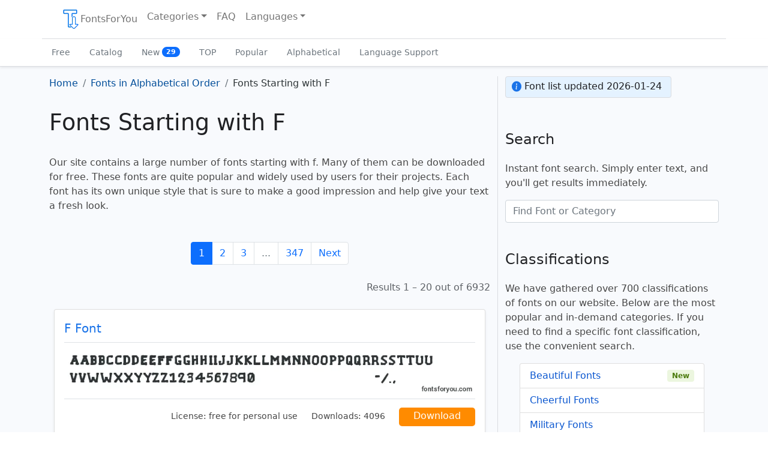

--- FILE ---
content_type: text/html; charset=UTF-8
request_url: https://fontsforyou.com/en/starting-with-f
body_size: 6981
content:

<!doctype html>
<html lang="en" dir="ltr">
    <head>
	<meta charset="utf-8">
	<meta name="viewport" content="width=device-width, initial-scale=1">

	<title>Fonts Starting with F: Download, Online</title>
	<meta name="description" content="Find the perfect font for your project on the «Fonts Starting with F» page from FontsForYou. We offer a wide selection of fonts for web design, graphic design, printing, and other purposes.">
	<meta name="keywords" content="fonts starting with f, download fonts starting with f, online fonts starting with f, website, fontsforyou">

	<link rel="alternate" href="https://fontsforyou.com/en/starting-with-f" hreflang="en" />
	<link rel="alternate" href="https://fontsforyou.com/ru/starting-with-f" hreflang="ru" />
	<link rel="alternate" href="https://fontsforyou.com/de/starting-with-f" hreflang="de" />
	<link rel="alternate" href="https://fontsforyou.com/es/starting-with-f" hreflang="es" />
	<link rel="alternate" href="https://fontsforyou.com/fr/starting-with-f" hreflang="fr" />
	<link rel="alternate" href="https://fontsforyou.com/ja/starting-with-f" hreflang="ja" />
	<link rel="alternate" href="https://fontsforyou.com/pt/starting-with-f" hreflang="pt" />
	<link rel="alternate" href="https://fontsforyou.com/pl/starting-with-f" hreflang="pl" />
	<link rel="alternate" href="https://fontsforyou.com/fi/starting-with-f" hreflang="fi" />
	
	<link rel="canonical" href="https://fontsforyou.com/en/starting-with-f">

	<link rel="apple-touch-icon" sizes="180x180" href="https://fontsforyou.com/themes/bootstrap-5-1-0/img/favicons/apple-touch-icon.png">
	<link rel="icon" type="image/png" sizes="32x32" href="https://fontsforyou.com/themes/bootstrap-5-1-0/img/favicons/favicon-32x32.png">
	<link rel="icon" type="image/png" sizes="16x16" href="https://fontsforyou.com/themes/bootstrap-5-1-0/img/favicons/favicon-16x16.png">
	<link rel="manifest" href="https://fontsforyou.com/themes/bootstrap-5-1-0/img/favicons/site.webmanifest">
	<link rel="mask-icon" href="https://fontsforyou.com/themes/bootstrap-5-1-0/img/favicons/safari-pinned-tab.svg" color="#1a73e8">
	<link rel="icon" href="https://fontsforyou.com/themes/bootstrap-5-1-0/img/favicons/favicon.ico">
	<meta name="msapplication-TileColor" content="#ffffff">
	<meta name="theme-color" content="#ffffff">

	<link href="https://fontsforyou.com/themes/bootstrap-5-1-0/css/bootstrap.min.css" rel="stylesheet">
	<link href="https://fontsforyou.com/themes/bootstrap-5-1-0/css/style.css" rel="stylesheet">
	<link href="https://fontsforyou.com/themes/bootstrap-5-1-0/css/bootstrap-icons.css" rel="stylesheet">
	
	<meta property="og:title" content="Fonts Starting with F">
	<meta property="og:description" content="Find the perfect font for your project on the «Fonts Starting with F» page from FontsForYou. We offer a wide selection of fonts for web design, graphic design, printing, and other purposes.">
	<meta property="og:image" content="https://fontsforyou.com/themes/bootstrap-5-1-0/img/og-background.webp">
	<meta property="og:url" content="https://fontsforyou.com/en/starting-with-f">
	<meta property="og:type" content="website">
	<meta property="og:site_name" content="Download Fonts on FontsForYou">
		
	<meta name="google-site-verification" content="NvQOsEuYHVls1igDjLZuZn6vqgEc2KEvdwYZLnMZ7oM" />
	<meta name="yandex-verification" content="8e1ed5925ecf3c9b" />
	<meta name='wmail-verification' content='694ea6469fbaa00fa0051a50317784d6' />
	<meta name="msvalidate.01" content="ECF17FE2E1DF70D668D6791FB33B6F09" />

		    <!-- Google Adsense -->
	    <!--<script async src="https://pagead2.googlesyndication.com/pagead/js/adsbygoogle.js?client=ca-pub-4049460973188280"
     crossorigin="anonymous"></script>-->
            <script async src="https://pagead2.googlesyndication.com/pagead/js/adsbygoogle.js?client=ca-pub-2553597249989995"
     crossorigin="anonymous"></script>
	    </head>
    <body>
	<main>
	    <div class="container-fluid pb-3 px-0">
		<nav class="navbar navbar-expand-lg fixed-top navbar-light bg-light container" aria-label="Main navigation">
		    <div class="container-fluid">
			<button class="navbar-toggler p-1 border-0" type="button" id="navbarSideCollapse" aria-label="Toggle navigation">
			    <span class="navbar-toggler-icon"></span>
			</button>

			<div class="navbar-collapse offcanvas-collapse" id="navbars">
			    <ul class="navbar-nav me-auto mb-2 mb-lg-0">
				<li class="nav-item">
				    <a class="nav-link" href="https://fontsforyou.com"><img width="32" height="32" src="https://fontsforyou.com/themes/bootstrap-5-1-0/img/logo.webp" alt="Website Logo">FontsForYou</a>				</li>
				<li class="nav-item dropdown">
				    <a class="nav-link dropdown-toggle" href="#" id="dropdown" data-bs-toggle="dropdown" aria-expanded="false" title="Choose Font Category">Categories</a>
				    <ul class="dropdown-menu" aria-labelledby="dropdown">
					<li><a class="dropdown-item" href="https://fontsforyou.com/en/beautiful-fonts" title="Beautiful Fonts">Beautiful</a></li><li><a class="dropdown-item" href="https://fontsforyou.com/en/funky-fonts" title="Cheerful Fonts">Cheerful</a></li><li><a class="dropdown-item" href="https://fontsforyou.com/en/military-fonts" title="Military Fonts">Military</a></li><li><a class="dropdown-item" href="https://fontsforyou.com/en/designer-fonts" title="Designer Fonts">Designer</a></li><li><a class="dropdown-item" href="https://fontsforyou.com/en/famous-fonts" title="Famous Fonts">Famous</a></li><li><a class="dropdown-item" href="https://fontsforyou.com/en/cool-fonts" title="Cool Fonts">Cool</a></li><li><a class="dropdown-item" href="https://fontsforyou.com/en/fancy-fonts" title="Unusual Fonts">Unusual</a></li><li><a class="dropdown-item" href="https://fontsforyou.com/en/regular-fonts" title="Regular Fonts">Regular</a></li><li><a class="dropdown-item" href="https://fontsforyou.com/en/basic-fonts" title="Basic Fonts">Basic</a></li><li><a class="dropdown-item" href="https://fontsforyou.com/en/print-fonts" title="Print Fonts">Print</a></li><li><a class="dropdown-item" href="https://fontsforyou.com/en/holiday-fonts" title="Festive Fonts">Festive</a></li><li><a class="dropdown-item" href="https://fontsforyou.com/en/various-fonts" title="Various Fonts">Various</a></li><li><a class="dropdown-item" href="https://fontsforyou.com/en/drawn-fonts" title="Hand-drawn Fonts">Hand-drawn</a></li><li><a class="dropdown-item" href="https://fontsforyou.com/en/handwritten-fonts" title="Handwritten Fonts">Handwritten</a></li><li><a class="dropdown-item" href="https://fontsforyou.com/en/modern-fonts" title="Modern Fonts">Modern</a></li><li><a class="dropdown-item" href="https://fontsforyou.com/en/sports-fonts" title="Sports Fonts">Sports</a></li><li><a class="dropdown-item" href="https://fontsforyou.com/en/old-fonts" title="Old Fonts">Old</a></li><li><a class="dropdown-item" href="https://fontsforyou.com/en/futuristic-fonts" title="Futuristic Fonts">Futuristic</a></li><li><a class="dropdown-item" href="https://fontsforyou.com/en/artistic-fonts" title="Artistic Fonts">Artistic</a></li><li><a class="dropdown-item" href="https://fontsforyou.com/en/digital-fonts" title="Digital Fonts">Digital</a></li><li><a class="dropdown-item" href="https://fontsforyou.com/en/fonts-icons" title="Icon Fonts">Icons</a></li><li><a class="dropdown-item" href="https://fontsforyou.com/en/fonts-for-text" title="Text Fonts">For Text</a></li><li><a class="dropdown-item" href="https://fontsforyou.com/en/fonts-for-phones" title="Fonts for Phones">For Phones</a></li><li><a class="dropdown-item" href="https://fontsforyou.com/en/fonts-for-numbers" title="Fonts for Numbers and Digits">For Numbers and Digits</a></li><li><a class="dropdown-item" href="https://fontsforyou.com/en/fonts-for-programs-applications-os" title="Fonts for Programs, Applications, and Operating Systems">For Programs, Applications, and Operating Systems</a></li><li><a class="dropdown-item" href="https://fontsforyou.com/en/specific-fonts" title="Specific Fonts">Specific</a></li><li><a class="dropdown-item" href="https://fontsforyou.com/en/fonts-by-materials" title="Material Fonts">Material</a></li><li><a class="dropdown-item" href="https://fontsforyou.com/en/fonts-by-shape" title="Font Styles">Styles</a></li><li><a class="dropdown-item" href="https://fontsforyou.com/en/religious-fonts" title="Religious Fonts">Religious</a></li><li><a class="dropdown-item" href="https://fontsforyou.com/en/love-fonts" title="Love Fonts">Love</a></li><li><a class="dropdown-item" href="https://fontsforyou.com/en/national-fonts" title="National Fonts">National</a></li><li><a class="dropdown-item" href="https://fontsforyou.com/en/colored-fonts" title="Colored Fonts">Colored</a></li>				    </ul>
				</li>
				<li class="nav-item">
				    <a class="nav-link" href="https://fontsforyou.com/en/faq">FAQ</a>				</li>
				    				<li class="nav-item dropdown">
    				    <a class="nav-link dropdown-toggle" href="#" id="dropdown-languages" data-bs-toggle="dropdown" aria-expanded="false" title="Choose Website Language Version">Languages</a>
    				    <ul class="dropdown-menu" aria-labelledby="dropdown-languages">
					    <li><span class="dropdown-item active">English</span></li><li><a class="dropdown-item" href="https://fontsforyou.com/ru/starting-with-f" title="Русский">Русский</a></li><li><a class="dropdown-item" href="https://fontsforyou.com/de/starting-with-f" title="Deutsche">Deutsche</a></li><li><a class="dropdown-item" href="https://fontsforyou.com/es/starting-with-f" title="Español">Español</a></li><li><a class="dropdown-item" href="https://fontsforyou.com/fr/starting-with-f" title="Français">Français</a></li><li><a class="dropdown-item" href="https://fontsforyou.com/ja/starting-with-f" title="日本人">日本人</a></li><li><a class="dropdown-item" href="https://fontsforyou.com/pt/starting-with-f" title="Português">Português</a></li><li><a class="dropdown-item" href="https://fontsforyou.com/pl/starting-with-f" title="Polskie">Polskie</a></li><li><a class="dropdown-item" href="https://fontsforyou.com/fi/starting-with-f" title="Suomi">Suomi</a></li>    				    </ul>
    				</li>
				 			    </ul>
			</div>
		    </div>
		</nav>

		<div class="nav-scroller bg-light shadow-sm">
		    <nav class="nav container" aria-label="Secondary navigation">
			<a class="nav-link" aria-current="page" href="https://fontsforyou.com/en/free-fonts" title="Free Fonts">Free</a>
			<a class="nav-link" href="https://fontsforyou.com/en/fonts" title="Font Catalog">Catalog</a>
			<a class="nav-link" href="https://fontsforyou.com/en/new-fonts" title="New Fonts">New			    <span class="badge text-bg-light bg-primary rounded-pill align-text-bottom">29</span>
			</a>
			<a class="nav-link" href="https://fontsforyou.com/en/top-fonts" title="TOP Fonts">TOP</a>
			<a class="nav-link" href="https://fontsforyou.com/en/popular-fonts" title="Popular Fonts">Popular</a>
			<a class="nav-link" href="https://fontsforyou.com/en/fonts-in-alphabetical-order" title="Fonts in Alphabetical Order">Alphabetical</a>
			<a class="nav-link" href="https://fontsforyou.com/en/fonts-for-different-languages" title="Fonts with Language Support">Language Support</a>
		    </nav>
		</div>	
	    </div><div class="container category">
    <div class="row">
	<div class="col-lg-8">
	    <nav aria-label="breadcrumb"><ol class="breadcrumb" itemscope itemtype="https://schema.org/BreadcrumbList"><li class="breadcrumb-item" itemprop="itemListElement" itemscope itemtype="https://schema.org/ListItem"><a href="https://fontsforyou.com" title="Go to homepage" itemprop="item"><span itemprop="name">Home</span><meta itemprop="position" content="0"></a></li><li class="breadcrumb-item" itemprop="itemListElement" itemscope itemtype="https://schema.org/ListItem"><a href="https://fontsforyou.com/en/fonts-in-alphabetical-order" title="Fonts in Alphabetical Order" itemprop="item"><span itemprop="name">Fonts in Alphabetical Order</span><meta itemprop="position" content="1"></a></li><li class="breadcrumb-item active" aria-current="page">Fonts Starting with F</li></ol></nav><h1>Fonts Starting with F</h1><p>Our site contains a large number of fonts starting with f. Many of them can be downloaded for free. These fonts are quite popular and widely used by users for their projects. Each font has its own unique style that is sure to make a good impression and help give your text a fresh look.</p><div class="col ads"></div><nav aria-label="..."><ul class="pagination justify-content-md-center mt-5"><li class="page-item active" aria-current="page"><span class="page-link">1</span></li><li class="page-item"><a class="page-link" href="https://fontsforyou.com/en/starting-with-f/page-2" title="Go to page 2">2</a></li><li class="page-item"><a class="page-link" href="https://fontsforyou.com/en/starting-with-f/page-3" title="Go to page 3">3</a></li><li class="page-item disabled"><span class="page-link">...</span></li><li class="page-item"><a class="page-link" href="https://fontsforyou.com/en/starting-with-f/page-347" title="Go to page 347">347</a></li><li class="page-item"><a class="page-link" href="https://fontsforyou.com/en/starting-with-f/page-2" title="Go to next page">Next</a></li></ul></nav><div class="showing-results">Results 1 – 20 out of 6932</div><div class="my-4 p-3 mx-2 rounded shadow-sm text-start card2"><p class="pb-2 mb-0 border-bottom"><a class="pb-2 fs-5 mb-0" href="https://fontsforyou.com/en/fonts/88870-f.font" title="More about F Font">F Font</a></p><div class="d-flex text-body-secondary pt-2 border-bottom pb-2"><a href="https://fontsforyou.com/en/fonts/88870-f.font" title="More about F Font"><img class="img-fluid" width="821" height="87" loading="lazy" src="https://fontsforyou.com/images/88870-f-font-image-desktop-colors-black-white-text-alphabet.webp" alt="F Font – Fonts Starting with F" title="More about F Font"></a></div><div class="d-block text-end mt-2"><ul class="list-inline mb-0"><li class="list-inline-item my-2"><span>License:</span> free for personal use</small></li><li class="list-inline-item my-2"><span>Downloads:</span> 4096</li><li class="list-inline-item my-2"><a class="ml-4 px-4 pt-1 pb-2 button-download" href="https://fontsforyou.com/downloads/88870-f" class="btn btn-sm download" title="Download F Font">Download</a></li></ul></div></div><div class="my-4 p-3 mx-2 rounded shadow-sm text-start card2"><p class="pb-2 mb-0 border-bottom"><a class="pb-2 fs-5 mb-0" href="https://fontsforyou.com/en/fonts/126288-f----saint-tropez.font" title="More about F    SAINT TROPEZ Font">F    SAINT TROPEZ Font</a></p><div class="d-flex text-body-secondary pt-2 border-bottom pb-2"><a href="https://fontsforyou.com/en/fonts/126288-f----saint-tropez.font" title="More about F    SAINT TROPEZ Font"><img class="img-fluid" width="821" height="87" loading="lazy" src="https://fontsforyou.com/images/126288-f----saint-tropez-font-image-desktop-colors-black-white-text-alphabet.webp" alt="F    SAINT TROPEZ Font – Fonts Starting with F" title="More about F    SAINT TROPEZ Font"></a></div><div class="d-block text-end mt-2"><ul class="list-inline mb-0"><li class="list-inline-item my-2"><span>License:</span> free for personal use</small></li><li class="list-inline-item my-2"><span>Downloads:</span> 17179</li><li class="list-inline-item my-2"><a class="ml-4 px-4 pt-1 pb-2 button-download" href="https://fontsforyou.com/downloads/126288-f----saint-tropez" class="btn btn-sm download" title="Download F    SAINT TROPEZ Font">Download</a></li></ul></div></div><div class="my-4 p-3 mx-2 rounded shadow-sm text-start card2"><p class="pb-2 mb-0 border-bottom"><a class="pb-2 fs-5 mb-0" href="https://fontsforyou.com/en/fonts/126286-f----saint-tropez-alt.font" title="More about F    SAINT TROPEZ ALT Font">F    SAINT TROPEZ ALT Font</a></p><div class="d-flex text-body-secondary pt-2 border-bottom pb-2"><a href="https://fontsforyou.com/en/fonts/126286-f----saint-tropez-alt.font" title="More about F    SAINT TROPEZ ALT Font"><img class="img-fluid" width="821" height="87" loading="lazy" src="https://fontsforyou.com/images/126286-f----saint-tropez-alt-font-image-desktop-colors-black-white-text-alphabet.webp" alt="F    SAINT TROPEZ ALT Font – Fonts Starting with F" title="More about F    SAINT TROPEZ ALT Font"></a></div><div class="d-block text-end mt-2"><ul class="list-inline mb-0"><li class="list-inline-item my-2"><span>License:</span> free for personal use</small></li><li class="list-inline-item my-2"><span>Downloads:</span> 45230</li><li class="list-inline-item my-2"><a class="ml-4 px-4 pt-1 pb-2 button-download" href="https://fontsforyou.com/downloads/126286-f----saint-tropez-alt" class="btn btn-sm download" title="Download F    SAINT TROPEZ ALT Font">Download</a></li></ul></div></div><div class="my-4 p-3 mx-2 rounded shadow-sm text-start card2"><p class="pb-2 mb-0 border-bottom"><a class="pb-2 fs-5 mb-0" href="https://fontsforyou.com/en/fonts/126287-f----saint-tropez-alt2.font" title="More about F    SAINT TROPEZ ALT2 Font">F    SAINT TROPEZ ALT2 Font</a></p><div class="d-flex text-body-secondary pt-2 border-bottom pb-2"><a href="https://fontsforyou.com/en/fonts/126287-f----saint-tropez-alt2.font" title="More about F    SAINT TROPEZ ALT2 Font"><img class="img-fluid" width="821" height="87" loading="lazy" src="https://fontsforyou.com/images/126287-f----saint-tropez-alt2-font-image-desktop-colors-black-white-text-alphabet.webp" alt="F    SAINT TROPEZ ALT2 Font – Fonts Starting with F" title="More about F    SAINT TROPEZ ALT2 Font"></a></div><div class="d-block text-end mt-2"><ul class="list-inline mb-0"><li class="list-inline-item my-2"><span>License:</span> free for personal use</small></li><li class="list-inline-item my-2"><span>Downloads:</span> 30574</li><li class="list-inline-item my-2"><a class="ml-4 px-4 pt-1 pb-2 button-download" href="https://fontsforyou.com/downloads/126287-f----saint-tropez-alt2" class="btn btn-sm download" title="Download F    SAINT TROPEZ ALT2 Font">Download</a></li></ul></div></div><div class="my-4 p-3 mx-2 rounded shadow-sm text-start card2"><p class="pb-2 mb-0 border-bottom"><a class="pb-2 fs-5 mb-0" href="https://fontsforyou.com/en/fonts/54621-f-stein-.font" title="More about F Stein  Font">F Stein  Font</a></p><div class="d-flex text-body-secondary pt-2 border-bottom pb-2"><a href="https://fontsforyou.com/en/fonts/54621-f-stein-.font" title="More about F Stein  Font"><img class="img-fluid" width="821" height="87" loading="lazy" src="https://fontsforyou.com/images/54621-f-stein--font-image-desktop-colors-black-white-text-alphabet.webp" alt="F Stein  Font – Fonts Starting with F" title="More about F Stein  Font"></a></div><div class="d-block text-end mt-2"><ul class="list-inline mb-0"><li class="list-inline-item my-2"><span>License:</span> free for personal use</small></li><li class="list-inline-item my-2"><span>Downloads:</span> 46046</li><li class="list-inline-item my-2"><a class="ml-4 px-4 pt-1 pb-2 button-download" href="https://fontsforyou.com/downloads/54621-f-stein-" class="btn btn-sm download" title="Download F Stein  Font">Download</a></li></ul></div></div><div class="my-4 p-3 mx-2 rounded shadow-sm text-start card2"><p class="pb-2 mb-0 border-bottom"><a class="pb-2 fs-5 mb-0" href="https://fontsforyou.com/en/fonts/68846-f---sainttropez.font" title="More about F...SaintTropez Font">F...SaintTropez Font</a></p><div class="d-flex text-body-secondary pt-2 border-bottom pb-2"><a href="https://fontsforyou.com/en/fonts/68846-f---sainttropez.font" title="More about F...SaintTropez Font"><img class="img-fluid" width="821" height="87" loading="lazy" src="https://fontsforyou.com/images/68846-f---sainttropez-font-image-desktop-colors-black-white-text-alphabet.webp" alt="F...SaintTropez Font – Fonts Starting with F" title="More about F...SaintTropez Font"></a></div><div class="d-block text-end mt-2"><ul class="list-inline mb-0"><li class="list-inline-item my-2"><span>License:</span> free for personal use</small></li><li class="list-inline-item my-2"><span>Downloads:</span> 45734</li><li class="list-inline-item my-2"><a class="ml-4 px-4 pt-1 pb-2 button-download" href="https://fontsforyou.com/downloads/68846-f---sainttropez" class="btn btn-sm download" title="Download F...SaintTropez Font">Download</a></li></ul></div></div><div class="my-4 p-3 mx-2 rounded shadow-sm text-start card2"><p class="pb-2 mb-0 border-bottom"><a class="pb-2 fs-5 mb-0" href="https://fontsforyou.com/en/fonts/34926-f---sainttropezalt.font" title="More about F...SaintTropezAlt Font">F...SaintTropezAlt Font</a></p><div class="d-flex text-body-secondary pt-2 border-bottom pb-2"><a href="https://fontsforyou.com/en/fonts/34926-f---sainttropezalt.font" title="More about F...SaintTropezAlt Font"><img class="img-fluid" width="821" height="87" loading="lazy" src="https://fontsforyou.com/images/34926-f---sainttropezalt-font-image-desktop-colors-black-white-text-alphabet.webp" alt="F...SaintTropezAlt Font – Fonts Starting with F" title="More about F...SaintTropezAlt Font"></a></div><div class="d-block text-end mt-2"><ul class="list-inline mb-0"><li class="list-inline-item my-2"><span>License:</span> free for personal use</small></li><li class="list-inline-item my-2"><span>Downloads:</span> 26177</li><li class="list-inline-item my-2"><a class="ml-4 px-4 pt-1 pb-2 button-download" href="https://fontsforyou.com/downloads/34926-f---sainttropezalt" class="btn btn-sm download" title="Download F...SaintTropezAlt Font">Download</a></li></ul></div></div><div class="my-4 p-3 mx-2 rounded shadow-sm text-start card2"><p class="pb-2 mb-0 border-bottom"><a class="pb-2 fs-5 mb-0" href="https://fontsforyou.com/en/fonts/100288-f---sainttropezalt2.font" title="More about F...SaintTropezAlt2 Font">F...SaintTropezAlt2 Font</a></p><div class="d-flex text-body-secondary pt-2 border-bottom pb-2"><a href="https://fontsforyou.com/en/fonts/100288-f---sainttropezalt2.font" title="More about F...SaintTropezAlt2 Font"><img class="img-fluid" width="821" height="87" loading="lazy" src="https://fontsforyou.com/images/100288-f---sainttropezalt2-font-image-desktop-colors-black-white-text-alphabet.webp" alt="F...SaintTropezAlt2 Font – Fonts Starting with F" title="More about F...SaintTropezAlt2 Font"></a></div><div class="d-block text-end mt-2"><ul class="list-inline mb-0"><li class="list-inline-item my-2"><span>License:</span> free for personal use</small></li><li class="list-inline-item my-2"><span>Downloads:</span> 37084</li><li class="list-inline-item my-2"><a class="ml-4 px-4 pt-1 pb-2 button-download" href="https://fontsforyou.com/downloads/100288-f---sainttropezalt2" class="btn btn-sm download" title="Download F...SaintTropezAlt2 Font">Download</a></li></ul></div></div><div class="my-4 p-3 mx-2 rounded shadow-sm text-start card2"><p class="pb-2 mb-0 border-bottom"><a class="pb-2 fs-5 mb-0" href="https://fontsforyou.com/en/fonts/64587-f---vermont.font" title="More about F...Vermont Font">F...Vermont Font</a></p><div class="d-flex text-body-secondary pt-2 border-bottom pb-2"><a href="https://fontsforyou.com/en/fonts/64587-f---vermont.font" title="More about F...Vermont Font"><img class="img-fluid" width="821" height="87" loading="lazy" src="https://fontsforyou.com/images/64587-f---vermont-font-image-desktop-colors-black-white-text-alphabet.webp" alt="F...Vermont Font – Fonts Starting with F" title="More about F...Vermont Font"></a></div><div class="d-block text-end mt-2"><ul class="list-inline mb-0"><li class="list-inline-item my-2"><span>License:</span> free for personal use</small></li><li class="list-inline-item my-2"><span>Downloads:</span> 25392</li><li class="list-inline-item my-2"><a class="ml-4 px-4 pt-1 pb-2 button-download" href="https://fontsforyou.com/downloads/64587-f---vermont" class="btn btn-sm download" title="Download F...Vermont Font">Download</a></li></ul></div></div><div class="my-4 p-3 mx-2 rounded shadow-sm text-start card2"><p class="pb-2 mb-0 border-bottom"><a class="pb-2 fs-5 mb-0" href="https://fontsforyou.com/en/fonts/78113-f1secuenciaquadffp.font" title="More about F1SecuenciaQuadFfp Font">F1SecuenciaQuadFfp Font</a></p><div class="d-flex text-body-secondary pt-2 border-bottom pb-2"><a href="https://fontsforyou.com/en/fonts/78113-f1secuenciaquadffp.font" title="More about F1SecuenciaQuadFfp Font"><img class="img-fluid" width="821" height="87" loading="lazy" src="https://fontsforyou.com/images/78113-f1secuenciaquadffp-font-image-desktop-colors-black-white-text-alphabet.webp" alt="F1SecuenciaQuadFfp Font – Fonts Starting with F" title="More about F1SecuenciaQuadFfp Font"></a></div><div class="d-block text-end mt-2"><ul class="list-inline mb-0"><li class="list-inline-item my-2"><span>License:</span> free for personal use</small></li><li class="list-inline-item my-2"><span>Downloads:</span> 24542</li><li class="list-inline-item my-2"><a class="ml-4 px-4 pt-1 pb-2 button-download" href="https://fontsforyou.com/downloads/78113-f1secuenciaquadffp" class="btn btn-sm download" title="Download F1SecuenciaQuadFfp Font">Download</a></li></ul></div></div><div class="my-4 p-3 mx-2 rounded shadow-sm text-start card2"><p class="pb-2 mb-0 border-bottom"><a class="pb-2 fs-5 mb-0" href="https://fontsforyou.com/en/fonts/103845-f1secuenciaquadffpdefharo.font" title="More about F1SecuenciaQuadFfpDefharo Font">F1SecuenciaQuadFfpDefharo Font</a></p><div class="d-flex text-body-secondary pt-2 border-bottom pb-2"><a href="https://fontsforyou.com/en/fonts/103845-f1secuenciaquadffpdefharo.font" title="More about F1SecuenciaQuadFfpDefharo Font"><img class="img-fluid" width="821" height="87" loading="lazy" src="https://fontsforyou.com/images/103845-f1secuenciaquadffpdefharo-font-image-desktop-colors-black-white-text-alphabet.webp" alt="F1SecuenciaQuadFfpDefharo Font – Fonts Starting with F" title="More about F1SecuenciaQuadFfpDefharo Font"></a></div><div class="d-block text-end mt-2"><ul class="list-inline mb-0"><li class="list-inline-item my-2"><span>License:</span> free for personal use</small></li><li class="list-inline-item my-2"><span>Downloads:</span> 33053</li><li class="list-inline-item my-2"><a class="ml-4 px-4 pt-1 pb-2 button-download" href="https://fontsforyou.com/downloads/103845-f1secuenciaquadffpdefharo" class="btn btn-sm download" title="Download F1SecuenciaQuadFfpDefharo Font">Download</a></li></ul></div></div><div class="my-4 p-3 mx-2 rounded shadow-sm text-start card2"><p class="pb-2 mb-0 border-bottom"><a class="pb-2 fs-5 mb-0" href="https://fontsforyou.com/en/fonts/126289-f2-tecnocratica-ffp.font" title="More about f2 tecnocratica ffp Font">f2 tecnocratica ffp Font</a></p><div class="d-flex text-body-secondary pt-2 border-bottom pb-2"><a href="https://fontsforyou.com/en/fonts/126289-f2-tecnocratica-ffp.font" title="More about f2 tecnocratica ffp Font"><img class="img-fluid" width="821" height="87" loading="lazy" src="https://fontsforyou.com/images/126289-f2-tecnocratica-ffp-font-image-desktop-colors-black-white-text-alphabet.webp" alt="f2 tecnocratica ffp Font – Fonts Starting with F" title="More about f2 tecnocratica ffp Font"></a></div><div class="d-block text-end mt-2"><ul class="list-inline mb-0"><li class="list-inline-item my-2"><span>License:</span> free for personal use</small></li><li class="list-inline-item my-2"><span>Downloads:</span> 45632</li><li class="list-inline-item my-2"><a class="ml-4 px-4 pt-1 pb-2 button-download" href="https://fontsforyou.com/downloads/126289-f2-tecnocratica-ffp" class="btn btn-sm download" title="Download f2 tecnocratica ffp Font">Download</a></li></ul></div></div><div class="my-4 p-3 mx-2 rounded shadow-sm text-start card2"><p class="pb-2 mb-0 border-bottom"><a class="pb-2 fs-5 mb-0" href="https://fontsforyou.com/en/fonts/98162-f25bankprinter.font" title="More about F25BankPrinter Font">F25BankPrinter Font</a></p><div class="d-flex text-body-secondary pt-2 border-bottom pb-2"><a href="https://fontsforyou.com/en/fonts/98162-f25bankprinter.font" title="More about F25BankPrinter Font"><img class="img-fluid" width="821" height="87" loading="lazy" src="https://fontsforyou.com/images/98162-f25bankprinter-font-image-desktop-colors-black-white-text-alphabet.webp" alt="F25BankPrinter Font – Fonts Starting with F" title="More about F25BankPrinter Font"></a></div><div class="d-block text-end mt-2"><ul class="list-inline mb-0"><li class="list-inline-item my-2"><span>License:</span> free for personal use</small></li><li class="list-inline-item my-2"><span>Downloads:</span> 36227</li><li class="list-inline-item my-2"><a class="ml-4 px-4 pt-1 pb-2 button-download" href="https://fontsforyou.com/downloads/98162-f25bankprinter" class="btn btn-sm download" title="Download F25BankPrinter Font">Download</a></li></ul></div></div><div class="my-4 p-3 mx-2 rounded shadow-sm text-start card2"><p class="pb-2 mb-0 border-bottom"><a class="pb-2 fs-5 mb-0" href="https://fontsforyou.com/en/fonts/78739-f25bankprinter.font" title="More about F25BankPrinter Font">F25BankPrinter Font</a></p><div class="d-flex text-body-secondary pt-2 border-bottom pb-2"><a href="https://fontsforyou.com/en/fonts/78739-f25bankprinter.font" title="More about F25BankPrinter Font"><img class="img-fluid" width="821" height="87" loading="lazy" src="https://fontsforyou.com/images/78739-f25bankprinter-font-image-desktop-colors-black-white-text-alphabet.webp" alt="F25BankPrinter Font – Fonts Starting with F" title="More about F25BankPrinter Font"></a></div><div class="d-block text-end mt-2"><ul class="list-inline mb-0"><li class="list-inline-item my-2"><span>License:</span> free for personal use</small></li><li class="list-inline-item my-2"><span>Downloads:</span> 17681</li><li class="list-inline-item my-2"><a class="ml-4 px-4 pt-1 pb-2 button-download" href="https://fontsforyou.com/downloads/78739-f25bankprinter" class="btn btn-sm download" title="Download F25BankPrinter Font">Download</a></li></ul></div></div><div class="my-4 p-3 mx-2 rounded shadow-sm text-start card2"><p class="pb-2 mb-0 border-bottom"><a class="pb-2 fs-5 mb-0" href="https://fontsforyou.com/en/fonts/117355-f25bankprinterbold.font" title="More about F25BankPrinterBold Font">F25BankPrinterBold Font</a></p><div class="d-flex text-body-secondary pt-2 border-bottom pb-2"><a href="https://fontsforyou.com/en/fonts/117355-f25bankprinterbold.font" title="More about F25BankPrinterBold Font"><img class="img-fluid" width="821" height="87" loading="lazy" src="https://fontsforyou.com/images/117355-f25bankprinterbold-font-image-desktop-colors-black-white-text-alphabet.webp" alt="F25BankPrinterBold Font – Fonts Starting with F" title="More about F25BankPrinterBold Font"></a></div><div class="d-block text-end mt-2"><ul class="list-inline mb-0"><li class="list-inline-item my-2"><span>License:</span> free for personal use</small></li><li class="list-inline-item my-2"><span>Downloads:</span> 11002</li><li class="list-inline-item my-2"><a class="ml-4 px-4 pt-1 pb-2 button-download" href="https://fontsforyou.com/downloads/117355-f25bankprinterbold" class="btn btn-sm download" title="Download F25BankPrinterBold Font">Download</a></li></ul></div></div><div class="my-4 p-3 mx-2 rounded shadow-sm text-start card2"><p class="pb-2 mb-0 border-bottom"><a class="pb-2 fs-5 mb-0" href="https://fontsforyou.com/en/fonts/21474-f25bankprinterbold.font" title="More about F25BankPrinterBold Font">F25BankPrinterBold Font</a></p><div class="d-flex text-body-secondary pt-2 border-bottom pb-2"><a href="https://fontsforyou.com/en/fonts/21474-f25bankprinterbold.font" title="More about F25BankPrinterBold Font"><img class="img-fluid" width="821" height="87" loading="lazy" src="https://fontsforyou.com/images/21474-f25bankprinterbold-font-image-desktop-colors-black-white-text-alphabet.webp" alt="F25BankPrinterBold Font – Fonts Starting with F" title="More about F25BankPrinterBold Font"></a></div><div class="d-block text-end mt-2"><ul class="list-inline mb-0"><li class="list-inline-item my-2"><span>License:</span> free for personal use</small></li><li class="list-inline-item my-2"><span>Downloads:</span> 41725</li><li class="list-inline-item my-2"><a class="ml-4 px-4 pt-1 pb-2 button-download" href="https://fontsforyou.com/downloads/21474-f25bankprinterbold" class="btn btn-sm download" title="Download F25BankPrinterBold Font">Download</a></li></ul></div></div><div class="my-4 p-3 mx-2 rounded shadow-sm text-start card2"><p class="pb-2 mb-0 border-bottom"><a class="pb-2 fs-5 mb-0" href="https://fontsforyou.com/en/fonts/65820-f25blacklettertypewriter.font" title="More about F25Blacklettertypewriter Font">F25Blacklettertypewriter Font</a></p><div class="d-flex text-body-secondary pt-2 border-bottom pb-2"><a href="https://fontsforyou.com/en/fonts/65820-f25blacklettertypewriter.font" title="More about F25Blacklettertypewriter Font"><img class="img-fluid" width="821" height="87" loading="lazy" src="https://fontsforyou.com/images/65820-f25blacklettertypewriter-font-image-desktop-colors-black-white-text-alphabet.webp" alt="F25Blacklettertypewriter Font – Fonts Starting with F" title="More about F25Blacklettertypewriter Font"></a></div><div class="d-block text-end mt-2"><ul class="list-inline mb-0"><li class="list-inline-item my-2"><span>License:</span> free for personal use</small></li><li class="list-inline-item my-2"><span>Downloads:</span> 27759</li><li class="list-inline-item my-2"><a class="ml-4 px-4 pt-1 pb-2 button-download" href="https://fontsforyou.com/downloads/65820-f25blacklettertypewriter" class="btn btn-sm download" title="Download F25Blacklettertypewriter Font">Download</a></li></ul></div></div><div class="my-4 p-3 mx-2 rounded shadow-sm text-start card2"><p class="pb-2 mb-0 border-bottom"><a class="pb-2 fs-5 mb-0" href="https://fontsforyou.com/en/fonts/102991-f25blacklettertypewriter.font" title="More about F25Blacklettertypewriter Font">F25Blacklettertypewriter Font</a></p><div class="d-flex text-body-secondary pt-2 border-bottom pb-2"><a href="https://fontsforyou.com/en/fonts/102991-f25blacklettertypewriter.font" title="More about F25Blacklettertypewriter Font"><img class="img-fluid" width="821" height="87" loading="lazy" src="https://fontsforyou.com/images/102991-f25blacklettertypewriter-font-image-desktop-colors-black-white-text-alphabet.webp" alt="F25Blacklettertypewriter Font – Fonts Starting with F" title="More about F25Blacklettertypewriter Font"></a></div><div class="d-block text-end mt-2"><ul class="list-inline mb-0"><li class="list-inline-item my-2"><span>License:</span> free for personal use</small></li><li class="list-inline-item my-2"><span>Downloads:</span> 48164</li><li class="list-inline-item my-2"><a class="ml-4 px-4 pt-1 pb-2 button-download" href="https://fontsforyou.com/downloads/102991-f25blacklettertypewriter" class="btn btn-sm download" title="Download F25Blacklettertypewriter Font">Download</a></li></ul></div></div><div class="my-4 p-3 mx-2 rounded shadow-sm text-start card2"><p class="pb-2 mb-0 border-bottom"><a class="pb-2 fs-5 mb-0" href="https://fontsforyou.com/en/fonts/59998-f25executive.font" title="More about F25Executive Font">F25Executive Font</a></p><div class="d-flex text-body-secondary pt-2 border-bottom pb-2"><a href="https://fontsforyou.com/en/fonts/59998-f25executive.font" title="More about F25Executive Font"><img class="img-fluid" width="821" height="87" loading="lazy" src="https://fontsforyou.com/images/59998-f25executive-font-image-desktop-colors-black-white-text-alphabet.webp" alt="F25Executive Font – Fonts Starting with F" title="More about F25Executive Font"></a></div><div class="d-block text-end mt-2"><ul class="list-inline mb-0"><li class="list-inline-item my-2"><span>License:</span> free for personal use</small></li><li class="list-inline-item my-2"><span>Downloads:</span> 17523</li><li class="list-inline-item my-2"><a class="ml-4 px-4 pt-1 pb-2 button-download" href="https://fontsforyou.com/downloads/59998-f25executive" class="btn btn-sm download" title="Download F25Executive Font">Download</a></li></ul></div></div><div class="my-4 p-3 mx-2 rounded shadow-sm text-start card2"><p class="pb-2 mb-0 border-bottom"><a class="pb-2 fs-5 mb-0" href="https://fontsforyou.com/en/fonts/94488-f2fsimbolico.font" title="More about F2fsimbolico Font">F2fsimbolico Font</a></p><div class="d-flex text-body-secondary pt-2 border-bottom pb-2"><a href="https://fontsforyou.com/en/fonts/94488-f2fsimbolico.font" title="More about F2fsimbolico Font"><img class="img-fluid" width="821" height="87" loading="lazy" src="https://fontsforyou.com/images/94488-f2fsimbolico-font-image-desktop-colors-black-white-text-alphabet.webp" alt="F2fsimbolico Font – Fonts Starting with F" title="More about F2fsimbolico Font"></a></div><div class="d-block text-end mt-2"><ul class="list-inline mb-0"><li class="list-inline-item my-2"><span>License:</span> free for personal use</small></li><li class="list-inline-item my-2"><span>Downloads:</span> 45295</li><li class="list-inline-item my-2"><a class="ml-4 px-4 pt-1 pb-2 button-download" href="https://fontsforyou.com/downloads/94488-f2fsimbolico" class="btn btn-sm download" title="Download F2fsimbolico Font">Download</a></li></ul></div></div><nav aria-label="..."><ul class="pagination justify-content-md-center mt-5"><li class="page-item active" aria-current="page"><span class="page-link">1</span></li><li class="page-item"><a class="page-link" href="https://fontsforyou.com/en/starting-with-f/page-2" title="Go to page 2">2</a></li><li class="page-item"><a class="page-link" href="https://fontsforyou.com/en/starting-with-f/page-3" title="Go to page 3">3</a></li><li class="page-item disabled"><span class="page-link">...</span></li><li class="page-item"><a class="page-link" href="https://fontsforyou.com/en/starting-with-f/page-347" title="Go to page 347">347</a></li><li class="page-item"><a class="page-link" href="https://fontsforyou.com/en/starting-with-f/page-2" title="Go to next page">Next</a></li></ul></nav>	</div>
	<div class="col-lg-4">
	    <div class="updated"><i class="bi bi-info-circle-fill"></i> Font list updated 2026-01-24</div><div class="col ads"></div>	    
	    <h2 class="fs-4">Search</h2>
	    <p>Instant font search. Simply enter text, and you'll get results immediately.</p>
	    <form class="mb-1 pb-2" action="search" method="post" name="form" onsubmit="return false;">
		<input name="search" id="search" type="text" class="form-control" placeholder="Find Font or Category">
		<input type="hidden" name="language" id="language" value="en">
	    </form>
	    <div id="resSearch"></div>
	    
	    <h2 class="fs-4">Classifications</h2>
	    <p>We have gathered over 700 classifications of fonts on our website. Below are the most popular and in-demand categories. If you need to find a specific font classification, use the convenient search.</p>
	    <ul class="list-group fs-6 mx-4 mb-5">
		<li class="list-group-item d-flex justify-content-between align-items-center"><a href="https://fontsforyou.com/en/beautiful-fonts" title="Beautiful Fonts">Beautiful Fonts</a> <span class="badge bg-success srounded-pill">New</span></li><li class="list-group-item d-flex justify-content-between align-items-center"><a href="https://fontsforyou.com/en/funky-fonts" title="Cheerful Fonts">Cheerful Fonts</a></li><li class="list-group-item d-flex justify-content-between align-items-center"><a href="https://fontsforyou.com/en/military-fonts" title="Military Fonts">Military Fonts</a></li><li class="list-group-item d-flex justify-content-between align-items-center"><a href="https://fontsforyou.com/en/designer-fonts" title="Designer Fonts">Designer Fonts</a></li><li class="list-group-item d-flex justify-content-between align-items-center"><a href="https://fontsforyou.com/en/famous-fonts" title="Famous Fonts">Famous Fonts</a> <span class="badge bg-success srounded-pill">New</span></li><li class="list-group-item d-flex justify-content-between align-items-center"><a href="https://fontsforyou.com/en/cool-fonts" title="Cool Fonts">Cool Fonts</a></li><li class="list-group-item d-flex justify-content-between align-items-center"><a href="https://fontsforyou.com/en/fancy-fonts" title="Unusual Fonts">Unusual Fonts</a></li><li class="list-group-item d-flex justify-content-between align-items-center"><a href="https://fontsforyou.com/en/regular-fonts" title="Regular Fonts">Regular Fonts</a> <span class="badge bg-success srounded-pill">New</span></li><li class="list-group-item d-flex justify-content-between align-items-center"><a href="https://fontsforyou.com/en/basic-fonts" title="Basic Fonts">Basic Fonts</a></li><li class="list-group-item d-flex justify-content-between align-items-center"><a href="https://fontsforyou.com/en/print-fonts" title="Print Fonts">Print Fonts</a></li><li class="list-group-item d-flex justify-content-between align-items-center"><a href="https://fontsforyou.com/en/holiday-fonts" title="Festive Fonts">Festive Fonts</a></li><li class="list-group-item d-flex justify-content-between align-items-center"><a href="https://fontsforyou.com/en/various-fonts" title="Various Fonts">Various Fonts</a></li><li class="list-group-item d-flex justify-content-between align-items-center"><a href="https://fontsforyou.com/en/drawn-fonts" title="Hand-drawn Fonts">Hand-drawn Fonts</a> <span class="badge bg-success srounded-pill">New</span></li><li class="list-group-item d-flex justify-content-between align-items-center"><a href="https://fontsforyou.com/en/handwritten-fonts" title="Handwritten Fonts">Handwritten Fonts</a></li><li class="list-group-item d-flex justify-content-between align-items-center"><a href="https://fontsforyou.com/en/modern-fonts" title="Modern Fonts">Modern Fonts</a></li><li class="list-group-item d-flex justify-content-between align-items-center"><a href="https://fontsforyou.com/en/sports-fonts" title="Sports Fonts">Sports Fonts</a> <span class="badge bg-success srounded-pill">New</span></li><li class="list-group-item d-flex justify-content-between align-items-center"><a href="https://fontsforyou.com/en/old-fonts" title="Old Fonts">Old Fonts</a></li><li class="list-group-item d-flex justify-content-between align-items-center"><a href="https://fontsforyou.com/en/futuristic-fonts" title="Futuristic Fonts">Futuristic Fonts</a></li><li class="list-group-item d-flex justify-content-between align-items-center"><a href="https://fontsforyou.com/en/artistic-fonts" title="Artistic Fonts">Artistic Fonts</a></li><li class="list-group-item d-flex justify-content-between align-items-center"><a href="https://fontsforyou.com/en/digital-fonts" title="Digital Fonts">Digital Fonts</a></li><li class="list-group-item d-flex justify-content-between align-items-center"><a href="https://fontsforyou.com/en/fonts-icons" title="Icon Fonts">Icon Fonts</a></li><li class="list-group-item d-flex justify-content-between align-items-center"><a href="https://fontsforyou.com/en/fonts-for-text" title="Text Fonts">Text Fonts</a> <span class="badge bg-success srounded-pill">New</span></li><li class="list-group-item d-flex justify-content-between align-items-center"><a href="https://fontsforyou.com/en/fonts-for-phones" title="Fonts for Phones">Fonts for Phones</a></li><li class="list-group-item d-flex justify-content-between align-items-center"><a href="https://fontsforyou.com/en/fonts-for-numbers" title="Fonts for Numbers and Digits">Fonts for Numbers and Digits</a></li><li class="list-group-item d-flex justify-content-between align-items-center"><a href="https://fontsforyou.com/en/fonts-for-programs-applications-os" title="Fonts for Programs, Applications, and Operating Systems">Fonts for Programs, Applications, and Operating Systems</a></li><li class="list-group-item d-flex justify-content-between align-items-center"><a href="https://fontsforyou.com/en/specific-fonts" title="Specific Fonts">Specific Fonts</a></li><li class="list-group-item d-flex justify-content-between align-items-center"><a href="https://fontsforyou.com/en/fonts-by-materials" title="Material Fonts">Material Fonts</a> <span class="badge bg-success srounded-pill">New</span></li><li class="list-group-item d-flex justify-content-between align-items-center"><a href="https://fontsforyou.com/en/fonts-by-shape" title="Font Styles">Font Styles</a></li><li class="list-group-item d-flex justify-content-between align-items-center"><a href="https://fontsforyou.com/en/religious-fonts" title="Religious Fonts">Religious Fonts</a></li><li class="list-group-item d-flex justify-content-between align-items-center"><a href="https://fontsforyou.com/en/love-fonts" title="Love Fonts">Love Fonts</a></li><li class="list-group-item d-flex justify-content-between align-items-center"><a href="https://fontsforyou.com/en/national-fonts" title="National Fonts">National Fonts</a> <span class="badge bg-success srounded-pill">New</span></li><li class="list-group-item d-flex justify-content-between align-items-center"><a href="https://fontsforyou.com/en/colored-fonts" title="Colored Fonts">Colored Fonts</a></li>	    </ul>

	    <div class="col ads"></div>	</div>
    </div>
</div>
	</main>
	<div class="container">
	    <footer class="py-3 my-4">
		<p class="text-center text-muted">The website's specialists work on collecting, processing, and structuring free fonts found on the internet. The fonts presented on the website are the property of their respective authors. We do not distribute copyrighted fonts as free under any circumstances. The license indicated on the page next to the font serves as guidance. If the author or license is not specified, it means there is no information about the font, but it does not imply that the font is free. Please check the website of the specified author to obtain accurate information and contact them if you have doubts. If you are the author of a font found on the website, claim your copyright and provide detailed information on the font's page by clicking the «this is my font» link and filling out the special form.</p>		<ul class="nav justify-content-center border-bottom pb-3 mb-3">
		    <li class="nav-item"><a href="https://fontsforyou.com/privacy" class="nav-link px-2">Privacy Policy</a></li>
		    <li class="nav-item"><a href="https://fontsforyou.com/en/contacts" class="nav-link px-2">Contacts</a></li>
		</ul>
		<p class="text-center text-muted">fontsforyou.com – font Website<br>2019-2026</p>
	    </footer>
	</div>

	<script src="https://fontsforyou.com/themes/bootstrap-5-1-0/js/bootstrap.bundle.min.js"></script>
	<script async src="https://fontsforyou.com/themes/bootstrap-5-1-0/js/offcanvas-navbar.js"></script>

	<script type="text/javascript" src="https://fontsforyou.com/themes/bootstrap-5-1-0/js/jquery-3.6.1.min.js"></script>
	<script type="text/javascript">
	    $(document).ready(function () {
		$(".font-input").keyup(function () {
		    $(".font-preview").text($(this).val())
		});
	    });
	</script>
	
	
	<script type="text/javascript" src="https://fontsforyou.com/themes/bootstrap-5-1-0/js/jquery-1.5.1.min.js"></script>
	<script type="text/javascript">
	    $(function() {
		$("#search").keyup(function(){
		    var search = $("#search").val();
		    var language = 'en';
			$.ajax({
			    type: "POST",
			    url: "https://fontsforyou.com/include/search.php",
			    data: {"search": search, "language": language},
			    cache: false,
			    success: function(response){
				$("#resSearch").html(response);
			    }
			});
		    return false;
		});
	    });
        </script>
	
	
	<!-- Yandex.Metrika counter -->
        <script type="text/javascript" >
            (function (d, w, c) {
                (w[c] = w[c] || []).push(function() {
                    try {
                        w.yaCounter54898591 = new Ya.Metrika({
                            id:54898591,
                            clickmap:true,
                            trackLinks:true,
                            accurateTrackBounce:true
                        });
                    } catch(e) { }
                });

                var n = d.getElementsByTagName("script")[0],
                    x = "https://mc.yandex.ru/metrika/watch.js",
                    s = d.createElement("script"),
                    f = function () { n.parentNode.insertBefore(s, n); };
                for (var i = 0; i < document.scripts.length; i++) {
                    if (document.scripts[i].src === x) { return; }
                }
                s.type = "text/javascript";
                s.async = true;
                s.src = x;

                if (w.opera == "[object Opera]") {
                    d.addEventListener("DOMContentLoaded", f, false);
                } else { f(); }
            })(document, window, "yandex_metrika_callbacks");
        </script>
        <noscript><div><img src="https://mc.yandex.ru/watch/54898591" style="position:absolute; left:-9999px;" alt="Yandex.Metrika" /></div></noscript>
        <!-- /Yandex.Metrika counter -->
	
	
		
	
    </body>
</html>

--- FILE ---
content_type: text/html; charset=utf-8
request_url: https://www.google.com/recaptcha/api2/aframe
body_size: 264
content:
<!DOCTYPE HTML><html><head><meta http-equiv="content-type" content="text/html; charset=UTF-8"></head><body><script nonce="mDoAAL5Z1D_J-lf_7rFptg">/** Anti-fraud and anti-abuse applications only. See google.com/recaptcha */ try{var clients={'sodar':'https://pagead2.googlesyndication.com/pagead/sodar?'};window.addEventListener("message",function(a){try{if(a.source===window.parent){var b=JSON.parse(a.data);var c=clients[b['id']];if(c){var d=document.createElement('img');d.src=c+b['params']+'&rc='+(localStorage.getItem("rc::a")?sessionStorage.getItem("rc::b"):"");window.document.body.appendChild(d);sessionStorage.setItem("rc::e",parseInt(sessionStorage.getItem("rc::e")||0)+1);localStorage.setItem("rc::h",'1769640023400');}}}catch(b){}});window.parent.postMessage("_grecaptcha_ready", "*");}catch(b){}</script></body></html>